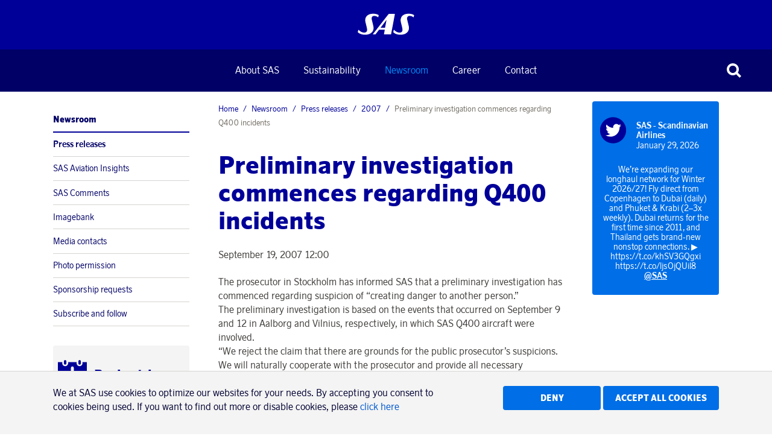

--- FILE ---
content_type: text/html; charset=utf-8
request_url: https://www.sasgroup.net/newsroom/press-releases/2007/preliminary-investigation-commences-regarding-q400-incidents/
body_size: 13155
content:
<!DOCTYPE html>
<html lang="en">
<head>
	

<title>Preliminary investigation commences regarding Q400 incidents - SAS</title>
<meta property="og:title" content="Preliminary investigation commences regarding Q400 incidents - SAS" />
<meta name="twitter:title" content="Preliminary investigation commences regarding Q400 incidents - SAS" />
<link rel="canonical" href="https://www.sasgroup.net/newsroom/press-releases/2007/preliminary-investigation-commences-regarding-q400-incidents/">
<meta charset="utf-8" />
<meta http-equiv="X-UA-Compatible" content="IE=edge" />
<meta name="viewport" content="width=device-width, initial-scale=1.0" />
<meta property="og:url" content="https://www.sasgroup.net/newsroom/press-releases/2007/preliminary-investigation-commences-regarding-q400-incidents/" />
<meta name="twitter:url" content="https://www.sasgroup.net/newsroom/press-releases/2007/preliminary-investigation-commences-regarding-q400-incidents/" />
<meta property="og:type" content="website"/>

<meta name="Description" content="" />
<meta property="og:description" content="" />
<meta name="twitter:description" content="" />
<meta name="twitter:card" content="summary">


<style id="_cssgrid">#_4322-1{grid-area:1/1/47/25;}#_4322-2{grid-area:13/1/20/25;}#_4322-4{grid-area:23/1/35/6;}#_4322-5{grid-area:9/1/13/25;}#_4322-6{grid-area:47/1/54/25;}#_4322-7{grid-area:54/1/61/25;}@media(max-width: 1024px){#_4322-1{grid-area:1/1/47/25;}#_4322-2{grid-area:13/1/20/25;}#_4322-4{grid-area:23/1/35/6;}#_4322-5{grid-area:9/1/13/25;}#_4322-6{grid-area:47/1/54/13;}#_4322-7{grid-area:47/13/54/25;}}@media(max-width: 768px) {._section-container[data-id^="4322-"] ._grid { display: block; }}
#_22716-1{grid-area:10/1/47/25;}#_22716-4{grid-area:1/1/10/25;}#_22716-5{grid-area:47/1/55/25;}#_22716-2-1{grid-area:1/1/14/25;}@media(max-width: 768px) {._section-container[data-id^="22716-"] ._grid { display: block; }}
#_23583-1{grid-area:40/1/48/25;}#_23583-2{grid-area:13/1/18/25;}#_23583-4{grid-area:23/1/35/6;}#_23583-5{grid-area:9/1/13/25;}#_23583-6{grid-area:1/1/11/25;}@media(max-width: 768px) {._section-container[data-id^="23583-"] ._grid { display: block; }}
#_4323-3{grid-area:1/1/16/7;}#_4323-4{grid-area:23/1/35/6;}#_4323-10{grid-area:1/1/8/25;}#_4323-11{grid-area:1/9/5/17;}#_4323-12{grid-area:16/1/26/8;}#_4323-13{grid-area:1/1/42/25;}#_4323-14{grid-area:1/1/32/25;}@media(max-width: 1024px){#_4323-3{grid-area:1/1/10/7;}#_4323-4{grid-area:23/1/35/6;}#_4323-10{grid-area:1/1/8/25;}#_4323-11{grid-area:1/17/6/25;}#_4323-13{grid-area:26/1/67/6;}#_4323-14{grid-area:43/1/79/25;}}@media(max-width: 768px){#_4323-3{grid-area:1/1/14/13;}#_4323-4{grid-area:23/1/35/6;}#_4323-10{grid-area:1/1/8/25;}#_4323-11{grid-area:1/15/7/25;}#_4323-13{grid-area:37/1/172/9;}#_4323-14{grid-area:322/1/340/25;}}@media(max-width: 667px){#_4323-3{grid-area:1/1/10/25;}#_4323-10{grid-area:1/1/16/25;}#_4323-11{grid-area:10/1/12/25;}#_4323-13{grid-area:23/1/149/25;}#_4323-14{grid-area:279/1/297/25;}}
</style>
<style id="_iegrid">#_4322-1{-ms-grid-row:1;-ms-grid-column:1;-ms-grid-row-span:46;-ms-grid-column-span:24;}#_4322-2{-ms-grid-row:13;-ms-grid-column:1;-ms-grid-row-span:7;-ms-grid-column-span:24;}#_4322-4{-ms-grid-row:23;-ms-grid-column:1;-ms-grid-row-span:12;-ms-grid-column-span:5;}#_4322-5{-ms-grid-row:9;-ms-grid-column:1;-ms-grid-row-span:4;-ms-grid-column-span:24;}#_4322-6{-ms-grid-row:47;-ms-grid-column:1;-ms-grid-row-span:7;-ms-grid-column-span:24;}#_4322-7{-ms-grid-row:54;-ms-grid-column:1;-ms-grid-row-span:7;-ms-grid-column-span:24;}@media(max-width: 1024px){#_4322-1{-ms-grid-row:1;-ms-grid-column:1;-ms-grid-row-span:46;-ms-grid-column-span:24;}#_4322-2{-ms-grid-row:13;-ms-grid-column:1;-ms-grid-row-span:7;-ms-grid-column-span:24;}#_4322-4{-ms-grid-row:23;-ms-grid-column:1;-ms-grid-row-span:12;-ms-grid-column-span:5;}#_4322-5{-ms-grid-row:9;-ms-grid-column:1;-ms-grid-row-span:4;-ms-grid-column-span:24;}#_4322-6{-ms-grid-row:47;-ms-grid-column:1;-ms-grid-row-span:7;-ms-grid-column-span:12;}#_4322-7{-ms-grid-row:47;-ms-grid-column:13;-ms-grid-row-span:7;-ms-grid-column-span:12;}}#_22716-1{-ms-grid-row:10;-ms-grid-column:1;-ms-grid-row-span:37;-ms-grid-column-span:24;}#_22716-4{-ms-grid-row:1;-ms-grid-column:1;-ms-grid-row-span:9;-ms-grid-column-span:24;}#_22716-5{-ms-grid-row:47;-ms-grid-column:1;-ms-grid-row-span:8;-ms-grid-column-span:24;}#_22716-2-1{-ms-grid-row:1;-ms-grid-column:1;-ms-grid-row-span:13;-ms-grid-column-span:24;}#_23583-1{-ms-grid-row:40;-ms-grid-column:1;-ms-grid-row-span:8;-ms-grid-column-span:24;}#_23583-2{-ms-grid-row:13;-ms-grid-column:1;-ms-grid-row-span:5;-ms-grid-column-span:24;}#_23583-4{-ms-grid-row:23;-ms-grid-column:1;-ms-grid-row-span:12;-ms-grid-column-span:5;}#_23583-5{-ms-grid-row:9;-ms-grid-column:1;-ms-grid-row-span:4;-ms-grid-column-span:24;}#_23583-6{-ms-grid-row:1;-ms-grid-column:1;-ms-grid-row-span:10;-ms-grid-column-span:24;}#_4323-3{-ms-grid-row:1;-ms-grid-column:1;-ms-grid-row-span:15;-ms-grid-column-span:6;}#_4323-4{-ms-grid-row:23;-ms-grid-column:1;-ms-grid-row-span:12;-ms-grid-column-span:5;}#_4323-10{-ms-grid-row:1;-ms-grid-column:1;-ms-grid-row-span:7;-ms-grid-column-span:24;}#_4323-11{-ms-grid-row:1;-ms-grid-column:9;-ms-grid-row-span:4;-ms-grid-column-span:8;}#_4323-12{-ms-grid-row:16;-ms-grid-column:1;-ms-grid-row-span:10;-ms-grid-column-span:7;}#_4323-13{-ms-grid-row:1;-ms-grid-column:1;-ms-grid-row-span:41;-ms-grid-column-span:24;}#_4323-14{-ms-grid-row:1;-ms-grid-column:1;-ms-grid-row-span:31;-ms-grid-column-span:24;}@media(max-width: 1024px){#_4323-3{-ms-grid-row:1;-ms-grid-column:1;-ms-grid-row-span:9;-ms-grid-column-span:6;}#_4323-4{-ms-grid-row:23;-ms-grid-column:1;-ms-grid-row-span:12;-ms-grid-column-span:5;}#_4323-10{-ms-grid-row:1;-ms-grid-column:1;-ms-grid-row-span:7;-ms-grid-column-span:24;}#_4323-11{-ms-grid-row:1;-ms-grid-column:17;-ms-grid-row-span:5;-ms-grid-column-span:8;}#_4323-13{-ms-grid-row:26;-ms-grid-column:1;-ms-grid-row-span:41;-ms-grid-column-span:5;}#_4323-14{-ms-grid-row:43;-ms-grid-column:1;-ms-grid-row-span:36;-ms-grid-column-span:24;}}@media(max-width: 768px){#_4323-3{-ms-grid-row:1;-ms-grid-column:1;-ms-grid-row-span:13;-ms-grid-column-span:12;}#_4323-4{-ms-grid-row:23;-ms-grid-column:1;-ms-grid-row-span:12;-ms-grid-column-span:5;}#_4323-10{-ms-grid-row:1;-ms-grid-column:1;-ms-grid-row-span:7;-ms-grid-column-span:24;}#_4323-11{-ms-grid-row:1;-ms-grid-column:15;-ms-grid-row-span:6;-ms-grid-column-span:10;}#_4323-13{-ms-grid-row:37;-ms-grid-column:1;-ms-grid-row-span:135;-ms-grid-column-span:8;}#_4323-14{-ms-grid-row:322;-ms-grid-column:1;-ms-grid-row-span:18;-ms-grid-column-span:24;}}@media(max-width: 667px){#_4323-3{-ms-grid-row:1;-ms-grid-column:1;-ms-grid-row-span:9;-ms-grid-column-span:24;}#_4323-10{-ms-grid-row:1;-ms-grid-column:1;-ms-grid-row-span:15;-ms-grid-column-span:24;}#_4323-11{-ms-grid-row:10;-ms-grid-column:1;-ms-grid-row-span:2;-ms-grid-column-span:24;}#_4323-13{-ms-grid-row:23;-ms-grid-column:1;-ms-grid-row-span:126;-ms-grid-column-span:24;}#_4323-14{-ms-grid-row:279;-ms-grid-column:1;-ms-grid-row-span:18;-ms-grid-column-span:24;}}</style>


<link rel="stylesheet" href="/main.css?1747310719993" type="text/css">



<link rel="apple-touch-icon" sizes="180x180" href="/favicons/apple-touch-icon.png">
<link rel="icon" type="image/png" sizes="32x32" href="/favicons/favicon-32x32.png">
<link rel="icon" type="image/png" sizes="16x16" href="/favicons/favicon-16x16.png">
<link rel="manifest" href="/favicons/site.webmanifest">
<link rel="shortcut icon" href="/favicons/favicon.ico">
<meta name="msapplication-TileColor" content="#da532c">
<meta name="msapplication-config" content="/favicons/browserconfig.xml">
<meta name="theme-color" content="#ffffff">

<link rel="alternate" hreflang="en" href="https://www.sasgroup.net/newsroom/press-releases/2007/preliminary-investigation-commences-regarding-q400-incidents/" />








</head>
<body class="no-js live page22716 sticky-all subnav-type-click subnav-width-full nav-thirdlevel-visible nav-swipe-right nav-toggle-left">
    <svg style="display: none;">
    <symbol id="svg-E-mail" viewBox="0 0 24 20"><g  stroke="none" stroke-width="1" fill="none" fill-rule="evenodd">
        <g  transform="translate(2.000000, 5.000000)" fill="currentColor">
            <path d="M0.367785714,1.78909091 C0.238857143,1.69090909 0,1.58590909 0,0.883636364 L0,0 L19,0 L19,0.763636364 C19,1.60090909 18.7611429,1.70045455 18.6362857,1.78909091 L9.77142857,8.09318182 C9.61018176,8.2116476 9.39117538,8.2116476 9.22992857,8.09318182 L0.367785714,1.78909091 Z M10.7132857,9.59045455 L19,4.09227273 L19,15 L0,15 L0.00135714286,4.09090909 L8.28264286,9.58636364 C8.62871429,9.81818182 9.06571429,9.93272727 9.50135714,9.93272727 C9.93428571,9.93272727 10.3672143,9.81954545 10.7132857,9.59181818 L10.7132857,9.59045455 Z"></path>
        </g>
    </g></symbol><symbol id="svg-table-collapse" viewBox="0 0 24 24"><path fill="currentColor" transform="matrix(1 0 0 -1 0 25.18)" d="M12.08 12.235L7.118 17.18 5 15.055 12.08 8l7.037 7.01L17 17.137z"></path></symbol><symbol id="svg-Circle" viewBox="0 0 20 20"><circle fill="currentColor" cx="10" cy="10" r="10"></circle></symbol><symbol id="svg-Square" viewBox="0 0 20 20"><path fill="currentColor" d="M2 2h16v16H2"></path></symbol><symbol id="svg-table-expand" viewBox="0 0 24 24"><path fill="currentColor" transform="rotate(90 12.59 12.059)"  d="M12.612 11.704L7.65 16.649l-2.12-2.126 7.081-7.054 7.037 7.01-2.118 2.126z"></path></symbol><symbol id="svg-bar-chart" viewBox="0 0 2048 1792"><path fill="currentColor" d="M640 896v512H384V896h256zm384-512v1024H768V384h256zm1024 1152v128H0V128h128v1408h1920zm-640-896v768h-256V640h256zm384-384v1152h-256V256h256z"></path></symbol><symbol id="svg-Print" viewBox="0 0 24 20"><g  stroke="none" stroke-width="1" fill="none" fill-rule="evenodd">
        <g transform="translate(1.000000, 0.000000)" fill="currentColor" fill-rule="nonzero">
            <path d="M5,18.3333333 L16.6666667,18.3333333 L16.6666667,15 L5,15 L5,18.3333333 Z M5,10 L16.6666667,10 L16.6666667,5 L14.5833333,5 C14.2361111,5 13.9409722,4.87847222 13.6979167,4.63541667 C13.4548611,4.39236111 13.3333333,4.09722222 13.3333333,3.75 L13.3333333,1.66666667 L5,1.66666667 L5,10 Z M20,10.8333333 C20,10.6076389 19.9175347,10.4123264 19.7526042,10.2473958 C19.5876736,10.0824653 19.3923611,10 19.1666667,10 C18.9409722,10 18.7456597,10.0824653 18.5807292,10.2473958 C18.4157986,10.4123264 18.3333333,10.6076389 18.3333333,10.8333333 C18.3333333,11.0590278 18.4157986,11.2543403 18.5807292,11.4192708 C18.7456597,11.5842014 18.9409722,11.6666667 19.1666667,11.6666667 C19.3923611,11.6666667 19.5876736,11.5842014 19.7526042,11.4192708 C19.9175347,11.2543403 20,11.0590278 20,10.8333333 Z M21.6666667,10.8333333 L21.6666667,16.25 C21.6666667,16.3628472 21.625434,16.4605035 21.5429688,16.5429688 C21.4605035,16.625434 21.3628472,16.6666667 21.25,16.6666667 L18.3333333,16.6666667 L18.3333333,18.75 C18.3333333,19.0972222 18.2118056,19.3923611 17.96875,19.6354167 C17.7256944,19.8784722 17.4305556,20 17.0833333,20 L4.58333333,20 C4.23611111,20 3.94097222,19.8784722 3.69791667,19.6354167 C3.45486111,19.3923611 3.33333333,19.0972222 3.33333333,18.75 L3.33333333,16.6666667 L0.416666667,16.6666667 C0.303819444,16.6666667 0.206163194,16.625434 0.123697917,16.5429688 C0.0412326389,16.4605035 0,16.3628472 0,16.25 L0,10.8333333 C0,10.1475694 0.245225694,9.55946181 0.735677083,9.06901042 C1.22612847,8.57855903 1.81423611,8.33333333 2.5,8.33333333 L3.33333333,8.33333333 L3.33333333,1.25 C3.33333333,0.902777778 3.45486111,0.607638889 3.69791667,0.364583333 C3.94097222,0.121527778 4.23611111,0 4.58333333,0 L13.3333333,0 C13.6805556,0 14.0625,0.0868055556 14.4791667,0.260416667 C14.8958333,0.434027778 15.2256944,0.642361111 15.46875,0.885416667 L17.4479167,2.86458333 C17.6909722,3.10763889 17.8993056,3.4375 18.0729167,3.85416667 C18.2465278,4.27083333 18.3333333,4.65277778 18.3333333,5 L18.3333333,8.33333333 L19.1666667,8.33333333 C19.8524306,8.33333333 20.4405382,8.57855903 20.9309896,9.06901042 C21.421441,9.55946181 21.6666667,10.1475694 21.6666667,10.8333333 Z"></path>
        </g>
    </g></symbol><symbol id="svg-Nav-show" viewBox="0 0 240 240"><g  stroke="none" stroke-width="1" fill="none" fill-rule="evenodd">
        <g  transform="translate(-20.000000, -40.000000)">
            <polygon  points="280 280 0 280 0 0 280 0"></polygon>
            <polygon  fill="currentColor" fill-rule="nonzero" points="260 130 170 130 170 40 110 40 110 130 20 130 20 190 110 190 110 280 170 280 170 190 260 190"></polygon>
        </g>
    </g></symbol><symbol id="svg-LinkedIn" viewBox="0 0 24 20"><g stroke="none" stroke-width="1" fill="none" fill-rule="evenodd">
        <g  transform="translate(2.000000, 0.000000)" fill="currentColor">
            <path d="M20,12.2613333 L20,20 L15.7130159,20 L15.7130159,12.78 C15.7130159,10.9666667 15.0933333,9.72933333 13.5415873,9.72933333 C12.3568254,9.72933333 11.6520635,10.5626667 11.3422222,11.3693333 C11.2292063,11.6586667 11.2,12.06 11.2,12.4626667 L11.2,20 L6.91174603,20 C6.91174603,20 6.97015873,7.77333333 6.91174603,6.50533333 L11.2,6.50533333 L11.2,8.41866667 L11.1720635,8.46133333 L11.2,8.46133333 L11.2,8.41866667 C11.7688889,7.49866667 12.7873016,6.188 15.064127,6.188 C17.8844444,6.188 20,8.11733333 20,12.2613333 Z M2.42539683,0 C0.96,0 0,1.00666667 0,2.33066667 C0,3.62666667 0.932063492,4.664 2.36952381,4.664 L2.39873016,4.664 C3.89333333,4.664 4.82412698,3.62666667 4.82412698,2.33066667 C4.79492063,1.00666667 3.89333333,0 2.42666667,0 L2.42539683,0 Z M0.253968254,20 L4.54095238,20 L4.54095238,6.50533333 L0.255238095,6.50533333 L0.255238095,20 L0.253968254,20 Z"></path>
        </g>
    </g></symbol><symbol id="svg-Close" viewBox="0 0 44 44"><g  stroke="none" stroke-width="1" fill="none" fill-rule="evenodd">
        <g  fill="currentColor" fill-rule="nonzero">
            <polygon points="44 8 36 0 22 14 8 0 0 8 14 22 0 36 8 44 22 30 36 44 44 36 30 22"></polygon>
        </g>
    </g></symbol><symbol id="svg-Logotype" viewBox="0 0 78 29"><g  stroke="none" stroke-width="1" fill="none" fill-rule="evenodd">
        <path d="M50.9,0.9 C47.8,0.9 43.7,0.9 43.1,0.9 C42.7,0.9 42.5,1.1 42.5,1.1 L21,27.9 C20.9,28.1 20.9,28.2 21.1,28.2 C21.6,28.2 23.6,28.2 24.3,28.2 C24.6,28.2 24.7,28.1 24.7,28 L29.3,22.1 C29.3,22.1 29.4,22 29.5,22 C29.6,22 37.2,22 37.2,22 C37.2,22 37.3,22 37.3,22.1 C37.3,22.2 36.2,27.9 36.2,27.9 C36.2,28 36.2,28.2 36.5,28.2 C37.5,28.2 44.7,28.2 45.8,28.2 C45.9,28.2 46,28.2 46,28 L51.2,1.2 C51.1,1.2 51.2,0.9 50.9,0.9 Z M37.7,19.3 L31.7,19.3 C31.7,19.3 31.7,19.3 31.6,19.3 C31.6,19.3 31.6,19.2 31.6,19.2 L39.6,8.9 C39.6,8.9 39.7,8.8 39.7,8.8 C39.8,8.8 39.7,8.9 39.7,8.9 L37.7,19.3 C37.8,19.2 37.8,19.2 37.7,19.3 C37.8,19.3 37.7,19.3 37.7,19.3 Z"  fill="currentColor" fill-rule="nonzero"></path>
        <path d="M0.2,24.8 C0.1,25.1 0.3,25.4 0.9,25.9 C2,26.8 5.2,28.7 10.3,28.7 C19.5,28.7 22.9,22.7 21.7,17.7 C21.4,16.3 19.7,9.4 19.4,8.4 C18.7,5.5 20.1,3.5 22.8,3.5 C25.1,3.5 26.6,4.4 27.9,5.2 C28.1,5.4 28.3,5.4 28.4,5.2 C28.4,5 28.9,2.9 28.9,2.9 C28.9,2.9 29,2.5 28.5,2.2 C27.7,1.8 25.5,0.6 21.1,0.6 C12.8,0.6 9.3,5.9 10.7,11.7 C11.2,13.5 13,20.4 13,21.8 C13,22.3 13.3,25.8 9,25.8 C5.1,25.8 2.3,23.1 1.4,22.2 C1.2,22 1,22.1 1,22.5 C0.9,22.4 0.2,24.8 0.2,24.8 Z"  fill="currentColor" fill-rule="nonzero"></path>
        <path d="M49.1,24.9 C49,25.2 49.2,25.5 49.8,26 C50.9,26.9 53.9,28.7 59,28.7 C68.2,28.7 71.6,22.7 70.4,17.7 C70.1,16.3 68.4,9.4 68.1,8.4 C67.4,5.5 68.8,3.5 71.5,3.5 C73.8,3.5 75.3,4.4 76.6,5.2 C76.8,5.4 77,5.4 77.1,5.2 C77.1,5 77.6,2.9 77.6,2.9 C77.6,2.9 77.7,2.5 77.2,2.2 C76.4,1.8 74.2,0.6 69.8,0.6 C61.5,0.6 58,5.9 59.4,11.7 C59.9,13.5 61.7,20.4 61.7,21.8 C61.7,22.3 62,25.8 57.7,25.8 C53.8,25.8 51.2,23.2 50.2,22.3 C50,22.1 49.7,22.2 49.6,22.5 C49.6,22.3 49.1,24.9 49.1,24.9 Z"  fill="currentColor" fill-rule="nonzero"></path>
    </g></symbol><symbol id="svg-Instagram-circle" viewBox="0 0 24 24"><g fill="none" fill-rule="evenodd"><path fill="currentColor" d="M11.998 2C17.514 2 22 6.487 22 11.999 22 17.514 17.514 22 11.998 22 6.487 22 2 17.514 2 11.999 2 6.486 6.486 2 11.998 2z"></path><path fill="#FFF" fill-rule="nonzero" d="M17.672 10.75v4.657a2.2 2.2 0 0 1-2.198 2.197H8.496a2.2 2.2 0 0 1-2.198-2.197V8.429a2.2 2.2 0 0 1 2.198-2.2h6.978a2.2 2.2 0 0 1 2.198 2.2v2.32zm-2.576 1.166a3.114 3.114 0 0 1-3.112 3.11 3.113 3.113 0 0 1-2.88-4.277H7.405v4.657c0 .603.487 1.088 1.09 1.088h6.977c.602 0 1.09-.485 1.09-1.088V10.75h-1.697c.145.36.23.755.23 1.167zm-3.112 2.002a2.004 2.004 0 0 0 2.003-2.002 2.004 2.004 0 0 0-2.003-2c-.666 0-1.258.328-1.622.833a1.995 1.995 0 0 0-.38 1.167c0 1.105.9 2.002 2.002 2.002zm4.373-4.451V7.539h-.252l-1.678.006.008 1.928 1.922-.006z"></path></g></symbol><symbol id="svg-Nav-hide" viewBox="0 0 240 240"><g  stroke="none" stroke-width="1" fill="none" fill-rule="evenodd">
        <g  transform="translate(-20.000000, -40.000000)">
            <polygon  points="280 280 0 280 0 0 280 0"></polygon>
            <rect  fill="currentColor" fill-rule="nonzero" x="20" y="130" width="240" height="60"></rect>
        </g>
    </g></symbol><symbol id="svg-Triangle-down" viewBox="0 0 20 20"><path fill="currentColor" d="M0 0h20L10 20 0 0"></path></symbol><symbol id="svg-Facebook" viewBox="0 0 24 20"><g  stroke="none" stroke-width="1" fill="none" fill-rule="evenodd">
        <g  transform="translate(7.000000, 0.000000)" fill="currentColor">
            <path d="M8.64872727,9.99888889 L9,6.55 L6.01418182,6.55 L6.01418182,4.83333333 C6.01418182,3.93666667 6.08181818,3.44888889 7.31563636,3.44888889 L8.98254545,3.44888889 L8.98254545,0 L6.32727273,0 C3.13418182,0 2.39890909,1.72 2.39890909,4.52666667 L2.40872727,6.55 L0,6.56111111 L0,9.99888889 L2.40872727,9.99888889 L2.40872727,20 L6.01418182,20 L6.01418182,9.99888889 L8.64872727,9.99888889 Z"></path>
        </g>
    </g></symbol><symbol id="svg-Search" viewBox="0 0 177 177"><g  stroke="none" stroke-width="1" fill="none" fill-rule="evenodd">
        <path d="M177,155.246667 L135.322567,113.813333 C143.510523,101.566667 147.715149,87.4866667 147.715149,73.3333333 C147.715149,54.56 140.486143,35.7866667 126.101896,21.4866667 C112.086476,7.62666667 93.571369,0 73.8022505,0 C54.0331319,0 35.5180246,7.62666667 21.5763701,21.4866667 C-7.19212336,50.0866667 -7.19212336,96.6533333 21.5763701,125.253333 C35.5180246,139.113333 54.1068973,146.74 73.8022505,146.74 C88.3340279,146.74 102.128152,142.56 114.004376,134.86 L114.299437,134.566667 L156.050636,176 L177,155.246667 Z M105.595124,104.94 C97.1121067,113.373333 85.8260054,117.993333 73.8022505,117.993333 C61.7784955,117.993333 50.4923942,113.373333 42.009377,104.94 C24.4532194,87.56 24.4532194,59.18 42.009377,41.8 C50.4923942,33.3666667 61.7784955,28.7466667 73.8022505,28.7466667 C85.8260054,28.7466667 97.1121067,33.3666667 105.595124,41.8 C123.151282,59.18 123.151282,87.4866667 105.595124,104.94 Z"  fill="currentColor" fill-rule="nonzero"></path>
    </g></symbol><symbol id="svg-play-button" viewBox="0 0 24 24"><g fill="none" fill-rule="evenodd"><path fill="currentColor" d="M11.996 2C17.52 2 22 6.473 22 11.996 22 17.52 17.52 22 11.996 22 6.479 22 2 17.52 2 11.996 2 6.479 6.48 2 11.996 2z"></path><path fill="#009" fill-rule="nonzero" d="M18.39 14.181c-.067.836-.701 1.899-1.58 2.052-2.832.218-6.19.189-9.125 0-.91-.118-1.513-1.222-1.58-2.052-.14-1.745-.14-2.74 0-4.485.067-.836.683-1.928 1.58-2.033 2.9-.244 6.274-.19 9.124 0 1.014.042 1.514 1.086 1.581 1.923.14 1.745.14 2.85 0 4.595zm-7.39.263l3.747-2.503L11 9.446v4.998z"></path></g></symbol><symbol id="svg-Twitter" viewBox="0 0 24 20"><g  stroke="none" stroke-width="1" fill="currentColor" fill-rule="evenodd">
        <g fill="currentColor">
            <path d="M21.5466667,4.98266591 C22.5116813,4.26040014 23.3421143,3.37400334 24,2.36399964 C23.1213333,2.76533292 22.1693333,3.03999954 21.1693333,3.16533286 C22.2086836,2.53027779 22.9808888,1.53811984 23.3413333,0.37466661 C22.3771195,0.956190637 21.3198527,1.36709933 20.216,1.58933309 C19.2903111,0.580473458 17.9851894,0.00428652355 16.616,0 C13.8933333,0 11.696,2.26533299 11.696,5.04266591 C11.696,5.44266584 11.7306667,5.83066579 11.8186667,6.19599906 C7.728,5.98266576 4.09066667,3.9799994 1.67466667,0.925333194 C1.23140305,1.69874141 0.999631115,2.57524389 1.00266667,3.46666614 C1.00266667,5.20666588 1.86933333,6.75999898 3.18666667,7.65999884 C2.4060078,7.63661436 1.64311265,7.42139188 0.965333333,7.03333227 L0.965333333,7.09599893 C0.965333333,9.53866523 2.66266667,11.5759983 4.90933333,12.0413315 C4.18491395,12.2406401 3.42423497,12.2698443 2.68666667,12.1266648 C3.32133333,14.1293312 5.128,15.593331 7.28666667,15.633331 C5.55567001,17.0324661 3.39774148,17.7966344 1.172,17.798664 C0.772,17.798664 0.378666667,17.7719973 0,17.7213307 C2.23459949,19.2089242 4.85953226,20.0017856 7.544,20 C16.604,20 21.5586667,12.3039981 21.5586667,5.63199915 L21.5466667,4.98266591 Z"></path>
        </g>
    </g></symbol><symbol id="svg-line-chart" viewBox="0 0 2048 1792"><path fill="currentColor" d="M2048 1536v128h-2048v-1536h128v1408h1920zm-128-1248v435q0 21-19.5 29.5t-35.5-7.5l-121-121-633 633q-10 10-23 10t-23-10l-233-233-416 416-192-192 585-585q10-10 23-10t23 10l233 233 464-464-121-121q-16-16-7.5-35.5t29.5-19.5h435q14 0 23 9t9 23z"/></symbol><symbol id="svg-Facebook-circle" viewBox="0 0 24 24"><g fill="none" fill-rule="evenodd"><path fill="currentColor" d="M11.996 2C17.52 2 22 6.473 22 11.996 22 17.52 17.52 22 11.996 22 6.479 22 2 17.52 2 11.996 2 6.479 6.48 2 11.996 2z"></path><path fill="#FFF" fill-rule="nonzero" d="M14.285 12l.215-2.07h-1.825V8.9c0-.539.041-.831.795-.831h1.02V6h-1.624c-1.951 0-2.4 1.032-2.4 2.716l.006 1.214L9 9.936V12h1.472v6h2.203v-6h1.61z"></path></g></symbol><symbol id="svg-Twitter-circle" viewBox="0 0 24 24"><g fill="none" fill-rule="evenodd"><path fill="currentColor" d="M11.996 2C17.52 2 22 6.473 22 11.996 22 17.52 17.52 22 11.996 22 6.479 22 2 17.52 2 11.996 2 6.479 6.48 2 11.996 2z"></path><path fill="#FFF" d="M16.963 9.59a5.065 5.065 0 0 0 1.226-1.276c-.439.195-.915.33-1.415.39a2.451 2.451 0 0 0 1.086-1.36 4.971 4.971 0 0 1-1.563.592 2.48 2.48 0 0 0-1.8-.775 2.46 2.46 0 0 0-2.459 2.459c0 .195.017.384.061.562a6.978 6.978 0 0 1-5.071-2.57 2.457 2.457 0 0 0 .756 3.284 2.424 2.424 0 0 1-1.111-.306v.031c0 1.19.848 2.185 1.972 2.411a2.496 2.496 0 0 1-1.111.042 2.467 2.467 0 0 0 2.3 1.71 4.947 4.947 0 0 1-3.644 1.018 6.92 6.92 0 0 0 3.772 1.111c4.53 0 7.007-3.753 7.007-7.006l-.006-.317z"></path></g></symbol><symbol id="svg-Youtube-circle" viewBox="0 0 24 24"><g fill="none" fill-rule="evenodd"><path fill="currentColor" d="M11.996 2C17.52 2 22 6.473 22 11.996 22 17.52 17.52 22 11.996 22 6.479 22 2 17.52 2 11.996 2 6.479 6.48 2 11.996 2z"></path><path fill="#FFF" fill-rule="nonzero" d="M18.39 14.181c-.067.836-.701 1.899-1.58 2.052-2.832.218-6.19.189-9.125 0-.91-.118-1.513-1.222-1.58-2.052-.14-1.745-.14-2.74 0-4.485.067-.836.683-1.928 1.58-2.033 2.9-.244 6.274-.19 9.124 0 1.014.042 1.514 1.086 1.581 1.923.14 1.745.14 2.85 0 4.595zm-7.39.263l3.747-2.503L11 9.446v4.998z"></path></g></symbol><symbol id="svg-Diamond" viewBox="0 0 20 20"><path fill="currentColor" d="M10 0l10 10-10 10L0 10"></path></symbol><symbol id="svg-Triangle" viewBox="0 0 20 20"><path fill="currentColor" d="M10 0l10 20H0"></path></symbol><symbol id="svg-Linkedin-circle" viewBox="0 0 24 24"><g fill="none" fill-rule="evenodd"><path d="M11.998 2C17.514 2 22 6.487 22 11.999 22 17.514 17.514 22 11.998 22 6.487 22 2 17.514 2 11.999 2 6.486 6.486 2 11.998 2z" fill="currentColor"></path><path d="M17.5 12.631V16.5h-2.25v-3.61c0-.907-.326-1.526-1.14-1.526-.622 0-.993.417-1.155.82-.06.145-.075.346-.075.548V16.5h-2.251s.03-6.114 0-6.747h2.25v.956l-.014.022h.015v-.022c.299-.46.833-1.115 2.028-1.115 1.482 0 2.592.964 2.592 3.037zM8.274 6.5C7.504 6.5 7 7.003 7 7.666c0 .647.49 1.166 1.244 1.166h.015c.785 0 1.273-.519 1.273-1.166C9.518 7.003 9.044 6.5 8.274 6.5zm-1.14 10h2.25V9.753h-2.25V16.5z" fill="#FFF" fill-rule="nonzero"></path></g></symbol><symbol id="svg-YouTube-play" viewBox="0 0 24 24"><g fill="none" fill-rule="evenodd"><path fill="currentColor" d="M11.996 2C17.52 2 22 6.473 22 11.996 22 17.52 17.52 22 11.996 22 6.479 22 2 17.52 2 11.996 2 6.479 6.48 2 11.996 2z"></path><path fill="#009" fill-rule="nonzero" d="M18.39 14.181c-.067.836-.701 1.899-1.58 2.052-2.832.218-6.19.189-9.125 0-.91-.118-1.513-1.222-1.58-2.052-.14-1.745-.14-2.74 0-4.485.067-.836.683-1.928 1.58-2.033 2.9-.244 6.274-.19 9.124 0 1.014.042 1.514 1.086 1.581 1.923.14 1.745.14 2.85 0 4.595zm-7.39.263l3.747-2.503L11 9.446v4.998z"></path></g></symbol>    
</svg>




<a class="_skiplink" id="_skiptocontent" href="#_main" accesskey="s"><span>Skip to main content</span></a><a class="_skiplink" id="_skiptonav" href="#_mainnav"><span>Skip to navigation</span></a><a class="_skiplink" id="_skiptosearch" href="#"><span>Skip to search</span></a>

<header>
    <div id="_mobile-header"><button role="button" id="_toggle-nav" aria-expanded="false" aria-controls="_mobile-menu">
        <span>
            <span class="show">Menu</span>
            <span class="hide">Close</span>
        </span>
    </button>
    <div class="_searchform desktop-lightbox mob-lightbox">
       <form action="/search/">
            <input aria-label="Search" class="_searchbox" placeholder="Search" name="q" value="" autocomplete="off" /><button aria-label="Submit search"><svg role="img" width="177" height="177" viewBox="0 0 177 177">
        <use xlink:href="#svg-Search"></use>
    </svg></button>
            <div class="_instantsearch" data-nohits="Sorry, no results were found."></div>
        </form>
        
        <button class="_toggleSearch" aria-hidden="true"><svg role="img" width="177" height="177" viewBox="0 0 177 177">
        <use xlink:href="#svg-Search"></use>
    </svg></button>
        
    </div>
<a class="_logotype" href="/"><svg role="img" aria-label="" width="78" height="29" viewBox="0 0 78 29">
                        <title>Logotype</title>
                        <use xlink:href="#svg-Logotype"></use>
                    </svg></a></div>
    <div id="_mobile-menu" class="_mobile-menu">
        
        <div id="_desktop-header"><div class="_cell-0-0"></div><div class="_cell-0-1"><a class="_logotype" href="/"><svg role="img" aria-label="" width="78" height="29" viewBox="0 0 78 29">
                        <title>Logotype</title>
                        <use xlink:href="#svg-Logotype"></use>
                    </svg></a></div><div class="_cell-0-2"></div><div class="_cell-1-0"></div><div class="_cell-1-1"><nav id="_mainnav" aria-label="Main navigation">
<ul id="_menu1" class="level1" data-togglelabel="undefined"><li><a  href="/about-sas/">About SAS</a><ul id="_menu3" class="level2" aria-hidden="true"><li class="_sectioninfo"><p><a href="/about-sas">About SAS</a></p></li><li><a  href="/about-sas/this-is-sas/">This is SAS</a><ul id="_menu4" class="level3"><li><a  href="/about-sas/this-is-sas/sas-community-support/">SAS Community support</a></li><li><a  href="/about-sas/this-is-sas/sas-code-of-conduct/">SAS Code of Conduct</a></li><li><a  href="/about-sas/this-is-sas/sas-whistleblowing-policy/">SAS Whistleblowing Policy</a></li></ul></li><li><a  href="/about-sas/commercial-hybrid-bonds/">Commercial hybrid bonds</a></li><li><a  href="/about-sas/business-model/">Business model</a></li><li><a  href="/about-sas/the-fleet/">Fleet</a><ul id="_menu17" class="level3"><li><a  href="/about-sas/the-fleet/a320neo-a321lr/">Airbus A320neo/A321LR</a></li><li><a  href="/about-sas/the-fleet/airbus-a319-a320/">Airbus A319/A320</a></li><li><a  href="/about-sas/the-fleet/airbus-a330-300-and-airbus-a340-300/">Airbus A330-300/A350-900</a></li><li><a  href="/about-sas/the-fleet/e195lr/">Embraer E195LR</a></li><li><a  href="/about-sas/the-fleet/crj900/">CRJ900</a></li><li><a  href="/about-sas/the-fleet/sas-medevac-boeing-737-700/">SAS Medevac Boeing 737-700</a></li><li><a  href="/about-sas/the-fleet/alliances-and-partners-skyteam/">Alliances and partners – SkyTeam</a></li></ul></li><li><a  href="/about-sas/board-and-management/">Board and management</a><ul id="_menu23" class="level3"><li><a  href="/about-sas/board-and-management/sas-board-of-directors/">SAS Board of Directors</a></li><li><a  href="/about-sas/board-and-management/sas-executive-leadership-team/">SAS Executive Leadership Team</a></li></ul></li><li><a  href="/about-sas/annual-reports/">Annual Reports</a></li><li><a  href="/about-sas/other-reports/">Other reports</a></li><li><a  href="/about-sas/sas-history/history-milestones/">SAS History</a><ul id="_menu4291" class="level3"><li><a  href="/about-sas/sas-history/history-milestones/">History milestones</a></li><li><a  href="/about-sas/sas-history/presidents-of-sas-beginning-in-1946/">Presidents of SAS, beginning in 1946</a></li><li><a  href="/about-sas/sas-history/the-sas-museum/">The SAS Museum</a></li></ul></li></ul></li><li><a  href="/sustainability/">Sustainability</a><ul id="_menu70" class="level2" aria-hidden="true"><li class="_sectioninfo"><p><a href="/sustainability">Sustainability</a></p></li><li><a  href="/sustainability/sas-view-on-sustainability/responsibility-for-sustainable-development/">SAS view on sustainability</a><ul id="_menu4292" class="level3"><li><a  href="/sustainability/sas-view-on-sustainability/responsibility-for-sustainable-development/">Responsibility for sustainable development</a></li><li><a  href="/sustainability/sas-view-on-sustainability/environmental-responsibility/">Environmental Responsibility</a></li><li><a  href="/sustainability/sas-view-on-sustainability/social-responsibility/">Social Responsibility</a></li><li><a  href="/sustainability/sas-view-on-sustainability/financial-responsibility/">Financial Responsibility</a></li></ul></li><li><a  href="/sustainability/sas-stakeholders/">SAS Stakeholders</a></li><li><a  href="/sustainability/sustainability-policies/sustainability-policy/">Sustainability policies</a><ul id="_menu4293" class="level3"><li><a  href="/sustainability/sustainability-policies/sustainability-policy/">Sustainability policy</a></li><li><a  href="/sustainability/sustainability-policies/environmental-policy/">Environmental policy</a></li><li><a  href="/sustainability/sustainability-policies/work-environment-policy/">Work environment policy</a></li><li><a  href="/sustainability/sustainability-policies/diversity-policy/">Diversity policy</a></li><li><a  href="/sustainability/sustainability-policies/sustainability-related-part-of-purchasing-policy/">Purchasing policy</a></li><li><a  href="/sustainability/sustainability-policies/quality-policy/">Quality policy</a></li></ul></li><li><a  href="/sustainability/sustainability-related-kpis/key-performance-indicators/">Sustainability related KPI's</a><ul id="_menu4294" class="level3"><li><a  href="/sustainability/sustainability-related-kpis/key-performance-indicators/">Key Performance Indicators</a></li></ul></li><li><a  href="/sustainability/sustainability-reports/">Sustainability reports</a></li><li><a  href="/sustainability/initiatives-and-activities/">Initiatives and activities</a><ul id="_menu77" class="level3"><li><a  href="/sustainability/initiatives-and-activities/humanitarian-support/">Humanitarian support</a></li><li><a  href="/sustainability/initiatives-and-activities/newer-aircraft-of-the-right-size-creates-less-emission/">Newer aircraft of the right size creates less emission</a></li><li><a  href="/sustainability/initiatives-and-activities/renewable-energy-in-the-wings/">Renewable energy in the wings</a></li><li><a  href="/sustainability/initiatives-and-activities/renewable-energy-in-the-wings-2/">Renewable energy in the wings</a></li><li><a  href="/sustainability/initiatives-and-activities/sas-takes-its-social-responsibility-seriously/">SAS takes its social responsibility seriously</a></li><li><a  href="/sustainability/initiatives-and-activities/work-environment-at-the-airport/">Work Environment at the airport</a></li><li><a  href="/sustainability/initiatives-and-activities/state-aid/">State aid</a></li></ul></li><li><a  href="/sustainability/sustainability-contacts/">Sustainability contacts</a></li><li><a  href="/sustainability/aapenhetsloven/">Åpenhetsloven / The Transparency Act</a></li></ul></li><li class="expanded"><a  href="/newsroom/">Newsroom</a><ul id="_menu119" class="level2" aria-hidden="true"><li class="_sectioninfo"><p><a href="/newsroom">Newsroom</a></p></li><li class="expanded"><a  href="/newsroom/press-releases/">Press releases</a></li><li><a  href="/newsroom/sas-aviation-insights/">SAS Aviation Insights</a></li><li><a  href="/newsroom/sas-comments/">SAS Comments</a></li><li><a  href="/newsroom/imagebank/">Imagebank</a></li><li><a  href="/newsroom/media-contacts/">Media contacts</a></li><li><a  href="/newsroom/photo-permission/">Photo permission</a></li><li><a  href="/newsroom/sponsorship-requests/">Sponsorship requests</a></li><li><a  href="/newsroom/subscribe-and-follow/">Subscribe and follow</a></li></ul></li><li><a  href="/career/">Career</a><ul id="_menu134" class="level2" aria-hidden="true"><li class="_sectioninfo"><p><a href="/career">Career</a></p></li><li><a  href="/career/working-at-sas/">Working at SAS</a><ul id="_menu63371" class="level3"><li><a  href="/career/working-at-sas/benefits-and-compensations/">Benefits and compensations</a></li><li><a  href="/career/working-at-sas/learning-and-development/">Learning and development</a></li><li><a  href="/career/working-at-sas/sas-awards/">SAS Awards</a></li><li><a  href="/career/working-at-sas/sustainability-and-innovation/">Sustainability and innovation</a></li></ul></li><li><a  href="/career/teams/">Teams</a><ul id="_menu63363" class="level3"><li><a  href="/career/teams/airport-staff/">Airport staff</a></li><li><a  href="/career/teams/cabin-crew/">Cabin crew</a></li><li><a  href="/career/teams/corporate-office/">Corporate office</a></li><li><a  href="/career/teams/engineering-maintenance/">Engineering & Maintenance</a><ul id="_menu63367" class="level4"><li><a  href="/career/teams/engineering-maintenance/flymekanikerlaerling-uddannelsen/">Flymekanikerlærling uddannelsen</a></li></ul></li><li><a  href="/career/teams/it-digital/">IT & Digital</a></li><li><a  href="/career/teams/pilot-jobs/">Pilot</a><ul id="_menu64049" class="level4"><li><a  href="/career/teams/pilot-jobs/first-officer/">First Officer</a></li><li><a  href="/career/teams/pilot-jobs/captain/">Captain</a></li><li><a  href="/career/teams/pilot-jobs/Pilot-Recruitment-Process/">Pilot Recruitment Process</a></li><li><a  href="/career/teams/pilot-jobs/pilot-faq/">Pilot FAQ</a></li><li><a  href="/career/teams/pilot-jobs/pilot-faq-2-2-2/">Career & Life as a SAS Pilot</a></li><li><a  href="/career/teams/pilot-jobs/Fleet-Operations/">Our Fleet & Operations</a></li></ul></li></ul></li></ul></li><li><a  href="/contact/">Contact</a><ul id="_menu152" class="level2" aria-hidden="true"><li class="_sectioninfo"><p><a href="/contact">Contact</a></p></li><li><a  href="/contact/customer-contact/">Customer contact</a></li><li><a  href="/newsroom/media-contacts/">Media contacts</a></li><li><a  href="/sustainability/sustainability-contacts/">Sustainability contacts</a></li><li><a  href="/contact/supplier-information/">Supplier information</a><ul id="_menu157" class="level3"><li><a  href="/contact/supplier-information/sas-supplier-code-of-conduct/">SAS Supplier Code of Conduct</a></li><li><a  href="/contact/supplier-information/sas-group-general-terms-and-conditions/">SAS Group General Terms and Conditions</a></li></ul></li><li><a  href="/contact/usage-of-cookies/">Usage of cookies</a></li><li><a  href="/contact/terms-and-conditions-for-use-of-sas-website/">Terms and conditions for use of SAS website</a></li></ul></li></ul></nav></div><div class="_cell-1-2">
    <div class="_searchform desktop-lightbox mob-lightbox">
       <form action="/search/">
            <input aria-label="Search" class="_searchbox" placeholder="Search" name="q" value="" autocomplete="off" /><button aria-label="Submit search"><svg role="img" width="177" height="177" viewBox="0 0 177 177">
        <use xlink:href="#svg-Search"></use>
    </svg></button>
            <div class="_instantsearch" data-nohits="Sorry, no results were found."></div>
        </form>
        
        <button class="_toggleSearch" aria-hidden="true"><svg role="img" width="177" height="177" viewBox="0 0 177 177">
        <use xlink:href="#svg-Search"></use>
    </svg></button>
        
    </div>
</div></div>
        
    </div>
</header>
    <div id="_middleregion"><div id="_leftregion">
		<div data-id="4322-1" class="_section-container">
			
			<div class="_section">
				<div class="_grid">
					
            <div id="_4322-1" class="_block">
                
        
        <div class="_block-content">
            
<nav id="subnav" class="_expandable" aria-label="Section navigation">
<h2><a href="/newsroom/">Newsroom</a></h2><ul><li class="expanded"><a href="/newsroom/press-releases/">Press releases</a></li><li><a href="/newsroom/sas-aviation-insights/">SAS Aviation Insights</a></li><li><a href="/newsroom/sas-comments/">SAS Comments</a></li><li><a href="/newsroom/imagebank/">Imagebank</a></li><li><a href="/newsroom/media-contacts/">Media contacts</a></li><li><a href="/newsroom/photo-permission/">Photo permission</a></li><li><a href="/newsroom/sponsorship-requests/">Sponsorship requests</a></li><li><a href="/newsroom/subscribe-and-follow/">Subscribe and follow</a></li></ul>
</nav><p></p>
        </div>
        
    
            </div>
        
            <div id="_4322-6" class="_block">
                
        
        <div class="_block-content">
            




        <a href="https://www.flysas.com/en/" class="card-container-link" >


        <div class="card card--icon  " style="background-image: url(/files/Icons/Bas-Book.svg)">
            
                <h3 class="card__heading">Book a trip</h3>
            
            
        </div>


        </a>


        </div>
        
    
            </div>
        
            <div id="_4322-7" class="_block">
                
        
        <div class="_block-content">
            




        <a href="/contact/customer-contact/" class="card-container-link" >


        <div class="card card--icon  " style="background-image: url(/files/Icons/Bas-Info.svg)">
            
                <h3 class="card__heading">Contact customer care</h3>
            
            
        </div>


        </a>


        </div>
        
    
            </div>
        
				</div>
			</div>
			
		</div>
	</div><main id="_main">
		<div data-id="22716-1" class="_section-container">
			
			<div class="_section">
				<div class="_grid">
					
            <div id="_22716-4" class="_block">
                
        
        <div class="_block-content">
            
<nav class="breadcrumb" aria-label="Breadcrumb">
    <ul><li><a href="/">Home</a></li><li><a href="/newsroom/">Newsroom</a></li><li><a href="/newsroom/press-releases/">Press releases</a></li><li><a href="/newsroom/press-releases/">2007</a></li><li><span>Preliminary investigation commences regarding Q400 incidents</span></li></ul>
</nav>

        </div>
        
    
            </div>
        
            <div id="_22716-1" class="_block">
                
        
        <div class="_block-content">
            
<style>._pagecontent-5 *:nth-child(1) {
        -ms-grid-row: 1;
        -ms-grid-column: 1;
        -ms-grid-row-span: 1;
        -ms-grid-column-span: 6;
        grid-area: 1/1/2/7;
    }._pagecontent-5 *:nth-child(2) {
        -ms-grid-row: 2;
        -ms-grid-column: 1;
        -ms-grid-row-span: 1;
        -ms-grid-column-span: 1;
        grid-area: 2/1/3/2;
    }._pagecontent-5 *:nth-child(3) {
        -ms-grid-row: 2;
        -ms-grid-column: 2;
        -ms-grid-row-span: 1;
        -ms-grid-column-span: 5;
        grid-area: 2/2/3/7;
    }._pagecontent-5 *:nth-child(4) {
        -ms-grid-row: 3;
        -ms-grid-column: 1;
        -ms-grid-row-span: 1;
        -ms-grid-column-span: 6;
        grid-area: 3/1/4/7;
    }._pagecontent-5 *:nth-child(5) {
        -ms-grid-row: 4;
        -ms-grid-column: 1;
        -ms-grid-row-span: 1;
        -ms-grid-column-span: 6;
        grid-area: 4/1/5/7;
    }._pagecontent-5 *:nth-child(6) {
        -ms-grid-row: 5;
        -ms-grid-column: 1;
        -ms-grid-row-span: 1;
        -ms-grid-column-span: 6;
        grid-area: 5/1/6/7;
    }._pagecontent-5 *:nth-child(7) {
        -ms-grid-row: 6;
        -ms-grid-column: 1;
        -ms-grid-row-span: 1;
        -ms-grid-column-span: 6;
        grid-area: 6/1/7/7;
    }._pagecontent-5 *:nth-child(8) {
        -ms-grid-row: 7;
        -ms-grid-column: 1;
        -ms-grid-row-span: 1;
        -ms-grid-column-span: 6;
        grid-area: 7/1/8/7;
    }._pagecontent-5 { 
    grid-template-columns: auto auto 1fr 1fr 1fr 1fr; 
    -ms-grid-columns: auto auto 1fr 1fr 1fr 1fr; 
}</style>

<div class="_pagecontent _pagecontent-5">

<h1 class="__name">Preliminary investigation commences regarding Q400 incidents</h1><div class="__created">September 19, 2007 12:00</div><div class="__isRegulatory"></div><div class="_Picture"></div><div class="__bodytext">
                    <p>			    		    The prosecutor in Stockholm has informed SAS that a preliminary investigation has commenced regarding suspicion of “creating danger to another person.”<br />
The preliminary investigation is based on the events that occurred on September 9 and 12 in Aalborg and Vilnius, respectively, in which SAS Q400 aircraft were involved.<br />
“We reject the claim that there are grounds for the public prosecutor’s suspicions. We will naturally cooperate with the prosecutor and provide all necessary information,” said Hans Ollongren, Senior Vice President, Corporate Communications and Public Affairs, at SAS.<br />
For further information, please contact:<br />
Hans Ollongren, Senior Vice President, Corporate Communications and Public Affairs, SAS Group, +46 8 797 1950</p>
<p>SAS Group Corporate Communications</p>
                </div><div class="__files"></div><div class="_Webcast"></div><div class="_Images"></div>
</div>
<h2 class="h3">Latest news</h2>
<div class="_pagelist-61 latest-news _pagelist">
    
    <a class="item" href="/newsroom/press-releases/2026/sas-launches-new-longhaul-routes-to-dubai-and-thailand-for-winter-202627/">
        <div class="__name">SAS launches new long‑haul routes to Dubai and Thailand for Winter 2026/27</div>
        <div class="__created">January 29, 2026 / 11:00 CET / </div>
        <div class="__language"> English</div>
        <div class="__intro">SAS is expanding its intercontinental offering for Winter 2026/27 with three new longhaul routes from Co...</div>
    </a>
    
    <a class="item" href="/newsroom/press-releases/2026/sas-earns-sustainability-award--hosts-skyteams-global-aviation-challenge-in-copenhagen/">
        <div class="__name">SAS earns sustainability award - hosts SkyTeam’s global Aviation Challenge in Copenhagen</div>
        <div class="__created">January 22, 2026 / 09:40 CET / </div>
        <div class="__language"> English</div>
        <div class="__intro">Scandinavian Airlines has been recognized in the category “Most Impactful Solution – Ground Operations” ...</div>
    </a>
    
    <a class="item" href="/newsroom/press-releases/2026/sas-named-european-airline-of-the-year-2026/">
        <div class="__name">SAS named “European Airline of the Year 2026”</div>
        <div class="__created">January 9, 2026 / 15:50 CET / </div>
        <div class="__language"> English</div>
        <div class="__intro">SAS has been named “European Airline of the Year 2026” at the Grand Travel Awards. The award is regarded...</div>
    </a>
    
</div>
        </div>
        
    
            </div>
        
            <div id="_22716-5" class="_block">
                
        
        <div class="_block-content">
            

<div id="socialbuttons">
    <div class="share-links-title">Share</div>
    <div class="share-links"><a class="Twitter" href="https://x.com/intent/tweet?text=Preliminary%20investigation%20commences%20regarding%20Q400%20incidents%20-%20SAS&url=https%3A%2F%2Fwww.sasgroup.net%2Fnewsroom%2Fpress-releases%2F2007%2Fpreliminary-investigation-commences-regarding-q400-incidents%2F" target="_blank" rel="noopener noreferrer"><svg width="20" height="20" role="img" aria-label="[title]" class="Twitter"><title>Twitter</title><use xlink:href="#svg-Twitter"></use></svg><span>Twitter</span></a><a class="Facebook" href="https://www.facebook.com/sharer/sharer.php?u=https%3A%2F%2Fwww.sasgroup.net%2Fnewsroom%2Fpress-releases%2F2007%2Fpreliminary-investigation-commences-regarding-q400-incidents%2F" target="_blank" rel="noopener noreferrer"><svg width="20" height="20" role="img" aria-label="[title]" class="Facebook"><title>Facebook</title><use xlink:href="#svg-Facebook"></use></svg><span>Facebook</span></a><a class="LinkedIn" href="https://www.linkedin.com/shareArticle?mini=true&amp;url=https%3A%2F%2Fwww.sasgroup.net%2Fnewsroom%2Fpress-releases%2F2007%2Fpreliminary-investigation-commences-regarding-q400-incidents%2F&amp;title=Preliminary%20investigation%20commences%20regarding%20Q400%20incidents%20-%20SAS" target="_blank" rel="noopener noreferrer"><svg width="20" height="20" role="img" aria-label="[title]" class="LinkedIn"><title>LinkedIn</title><use xlink:href="#svg-LinkedIn"></use></svg><span>LinkedIn</span></a><a class="E-mail" href="/cdn-cgi/l/email-protection#[base64]"><svg width="20" height="20" role="img" aria-label="[title]" class="E-mail"><title>E-mail</title><use xlink:href="#svg-E-mail"></use></svg><span>E-mail</span></a><a class="Print" href="javascript:print()"><svg width="20" height="20" role="img" aria-label="[title]" class="Print"><title>Print</title><use xlink:href="#svg-Print"></use></svg><span>Print</span></a></div>
</div>

        </div>
        
    
            </div>
        
				</div>
			</div>
			
		</div>
	</main><aside id="_rightregion">
		<div data-id="23583-1" class="_section-container">
			
			<div class="_section">
				<div class="_grid">
					
            <div id="_23583-6" class="_block">
                
        
        <div class="_block-content">
            <div class="tweet-sidebar">
    <div class="tweet-meta">
        <svg role="img" aria-label="[title]" viewBox="0 0 24 24">
        <title></title>
        <use xlink:href="#svg-Twitter-circle"></use>
        </svg>
        
        <div class="title">
            <span class="tweet-title">SAS - Scandinavian Airlines</span>
            <span class="tweet-date"></span>
        </div>
    </div>
    <div class="social-tweet"></div>
</div>
        </div>
        
    
            </div>
        
				</div>
			</div>
			
		</div>
	</aside></div><footer>
		<div data-id="4323-4" class="_section-container">
			
			<div class="_section">
				<div class="_grid">
					
            <div id="_4323-14" class="_block">
                
        
        <div class="_block-content">
            
<div class="tabs">
    <div class="tabs__button-container" role="tablist" aria-label="Social media tabs">
        <button
            class="tabs__button"
            role="tab"
            aria-selected="true"
            aria-controls="panel-1"
            id="socialtab-1"
            tabindex="0">
            <svg role="img" aria-label="[title]" viewBox="0 0 24 24">
                <title></title>
                <use xlink:href="#svg-Instagram-circle"></use>
            </svg>
            <span class="tabs__button__text">Instagram</span>
        </button>
        <button
            class="tabs__button"
            role="tab"
            aria-selected="false"
            aria-controls="panel-2"
            id="socialtab-2"
            tabindex="-1">
            <svg role="img" aria-label="[title]" viewBox="0 0 24 24">
                <title></title>
                <use xlink:href="#svg-Twitter-circle"></use>
            </svg>
            <span class="tabs__button__text">Twitter</span>
        </button>
        <button
            class="tabs__button"
            role="tab"
            aria-selected="false"
            aria-controls="panel-3"
            id="socialtab-3"
            tabindex="-1">
            <svg role="img" aria-label="[title]" viewBox="0 0 24 24">
                <title></title>
                <use xlink:href="#svg-Youtube-circle"></use>
            </svg>
            <span class="tabs__button__text">Youtube</span>

        </button>
    </div>
    <div class="tabs__panel" id="panel-1" role="tabpanel" tabindex="0" aria-labelledby="socialtab-1">
       <div class="socical-repo socical-repo-insta"></div>
    </div>
    <div class="tabs__panel" id="panel-2" role="tabpanel" tabindex="0" aria-labelledby="socialtab-2" hidden>
        <div class="socical-repo socical-repo-twitter"></div>
    </div>
    <div class="tabs__panel" id="panel-3" role="tabpanel" tabindex="0" aria-labelledby="socialtab-3" hidden>
        <div class="socical-repo socical-repo-youtube video-lightbox"></div>
    </div>
</div>



        </div>
        
    
            </div>
        
				</div>
			</div>
			
		</div>
	
		<div data-id="4323-1" class="_section-container Footer">
			
			<div class="_section">
				<div class="_grid">
					
            <div id="_4323-13" class="_block">
                
        
        <div class="_block-content">
            <ul class="sitemap">
    
    <li>
        <a href="/about-sas/">About SAS</a>
        <ul>
            
            <li><a href="/about-sas/this-is-sas/">This is SAS</a></li>
            
            <li><a href="/about-sas/commercial-hybrid-bonds/">Commercial hybrid bonds</a></li>
            
            <li><a href="/about-sas/business-model/">Business model</a></li>
            
            <li><a href="/about-sas/the-fleet/">Fleet</a></li>
            
            <li><a href="/about-sas/board-and-management/">Board and management</a></li>
            
            <li><a href="/about-sas/annual-reports/">Annual Reports</a></li>
            
            <li><a href="/about-sas/other-reports/">Other reports</a></li>
            
            <li><a href="/about-sas/sas-history/history-milestones/">SAS History</a></li>
            
        </ul>
    </li>
    
    <li>
        <a href="/sustainability/">Sustainability</a>
        <ul>
            
            <li><a href="/sustainability/sas-view-on-sustainability/responsibility-for-sustainable-development/">SAS view on sustainability</a></li>
            
            <li><a href="/sustainability/sas-stakeholders/">SAS Stakeholders</a></li>
            
            <li><a href="/sustainability/sustainability-policies/sustainability-policy/">Sustainability policies</a></li>
            
            <li><a href="/sustainability/sustainability-related-kpis/key-performance-indicators/">Sustainability related KPI's</a></li>
            
            <li><a href="/sustainability/sustainability-reports/">Sustainability reports</a></li>
            
            <li><a href="/sustainability/initiatives-and-activities/">Initiatives and activities</a></li>
            
            <li><a href="/sustainability/sustainability-contacts/">Sustainability contacts</a></li>
            
            <li><a href="/sustainability/aapenhetsloven/">Åpenhetsloven / The Transparency Act</a></li>
            
        </ul>
    </li>
    
    <li>
        <a href="/newsroom/">Newsroom</a>
        <ul>
            
            <li><a href="/newsroom/press-releases/">Press releases</a></li>
            
            <li><a href="/newsroom/sas-aviation-insights/">SAS Aviation Insights</a></li>
            
            <li><a href="/newsroom/sas-comments/">SAS Comments</a></li>
            
            <li><a href="/newsroom/imagebank/">Imagebank</a></li>
            
            <li><a href="/newsroom/media-contacts/">Media contacts</a></li>
            
            <li><a href="/newsroom/photo-permission/">Photo permission</a></li>
            
            <li><a href="/newsroom/sponsorship-requests/">Sponsorship requests</a></li>
            
            <li><a href="/newsroom/subscribe-and-follow/">Subscribe and follow</a></li>
            
        </ul>
    </li>
    
    <li>
        <a href="/career/">Career</a>
        <ul>
            
            <li><a href="/career/working-at-sas/">Working at SAS</a></li>
            
            <li><a href="/career/teams/">Teams</a></li>
            
        </ul>
    </li>
    
    <li>
        <a href="/contact/">Contact</a>
        <ul>
            
            <li><a href="/contact/customer-contact/">Customer contact</a></li>
            
            <li><a href="/newsroom/media-contacts/">Media contacts</a></li>
            
            <li><a href="/sustainability/sustainability-contacts/">Sustainability contacts</a></li>
            
            <li><a href="/contact/supplier-information/">Supplier information</a></li>
            
            <li><a href="/contact/usage-of-cookies/">Usage of cookies</a></li>
            
            <li><a href="/contact/terms-and-conditions-for-use-of-sas-website/">Terms and conditions for use of SAS website</a></li>
            
        </ul>
    </li>
    
</ul>


        </div>
        
    
            </div>
        
				</div>
			</div>
			
		</div>
	
		<div data-id="4323-2" class="_section-container background-grey">
			
			<div class="_section">
				<div class="_grid">
					
            <div id="_4323-10" class="_block">
                
        
        <div class="_block-content">
            

<ul class="social-footer-links">
    <li>
        <a href="https://www.facebook.com/SAS" class="link" target="_blank" rel="noreferrer nofollow">
        <svg role="img" aria-label="[title]" viewBox="0 0 24 24">
            <title></title>
            <use xlink:href="#svg-Facebook-circle"></use>
        </svg>
        <span>Like us</span>
        </a>

    </li>

    <li>
        <a href="https://twitter.com/SAS" class="link" target="_blank" rel="noreferrer nofollow">
        <svg role="img" aria-label="[title]" viewBox="0 0 24 24">
            <title></title>
            <use xlink:href="#svg-Twitter-circle"></use>
        </svg>
        <span>#flysas</span>
        </a>
    </li>
    <li>
        <a href="https://instagram.com/flysas" class="link" target="_blank" rel="noreferrer nofollow">
        <svg role="img" aria-label="[title]" viewBox="0 0 24 24">
            <title></title>
            <use xlink:href="#svg-Instagram-circle"></use>
        </svg>
        <span>Follow @SAS</span>
        </a>

    </li>

    <li>
        <a href="https://www.linkedin.com/company/1492/" class="link" target="_blank" rel="noreferrer nofollow">
        <svg role="img" aria-label="[title]" viewBox="0 0 24 24">
            <title></title>
            <use xlink:href="#svg-Linkedin-circle"></use>
        </svg>
        <span>Follow us</span>
        </a>

    </li>

        <li>
            <a href="https://www.youtube.com/flysas" class="link" target="_blank" rel="noreferrer nofollow">
            <svg role="img" aria-label="[title]" viewBox="0 0 24 24">
                <title></title>
                <use xlink:href="#svg-Youtube-circle"></use>
            </svg>
              <span>Subscribe to SAS</span>
            </a>

    </li>
</ul>

        </div>
        
    
            </div>
        
				</div>
			</div>
			
		</div>
	
		<div data-id="4323-3" class="_section-container Footer_info">
			
			<div class="_section">
				<div class="_grid">
					
            <div id="_4323-3" class="_block">
                
        
        <div class="_block-content">
            <h6 class="cred">SAS 2020</h6><p>SAS AB, registration number 556606-8499, SE-195 87<br>Stockholm, Sweden</p>
        </div>
        
    
            </div>
        
            <div id="_4323-11" class="_block">
                
        
        <div class="_block-content">
            <ul id="menu-footer-menu" class="menu"><li id="menu-item-6184" class="menu-item menu-item-type-custom menu-item-object-custom menu-item-6184"><a href="https://www.flysas.com/en/">Book a trip with SAS</a></li><li id="menu-item-6182" class="menu-item menu-item-type-custom menu-item-object-custom menu-item-6182"><a href="https://www.sasgroup.net/en/contact/">Contacts</a> | <a href="https://www.sascargo.com/" target="_blank" rel="noopener noreferrer">SAS Cargo</a></li><li id="menu-item-6183" class="menu-item menu-item-type-custom menu-item-object-custom menu-item-6183"><a href="https://www.sasgroup.net/en/usage-of-cookies/">Usage of cookies</a></li><li id="menu-item-11551" class="menu-item menu-item-type-post_type menu-item-object-post menu-item-11551"><a href="https://www.sasgroup.net/en/terms-and-conditions-for-use-of-sas-website/">Terms and conditions</a></li></ul>
        </div>
        
    
            </div>
        
				</div>
			</div>
			
		</div>
	</footer>
    
<div id="_cookiebanner-opt-in-out" class="hidden _cookiebanner-opt-in-out" data-nosnippet="true">
    <div class="_cookiebanner-opt-in-out--inner">
        <p>We at SAS use cookies to optimize our websites for your needs. By accepting you consent to cookies being used. If you want to find out more or disable cookies, please <a href="/contact/usage-of-cookies/">click here</a></p>
        <div class="_cookie-buttons">
            <button class="_cookie-buttons-required"><span>Deny</span></button> <button><span>Accept all cookies</span></button> 
        </div>

        

    </div>
    
</div>

    


<script data-cfasync="false" src="/cdn-cgi/scripts/5c5dd728/cloudflare-static/email-decode.min.js"></script><script>window.waasconfig = {"lang":"en","pageId":22716,"template":2,"gaoptout":true,"consentFunctions":[],"initFunctions":[],"cleanupFunctions":[],"gaextra":"UA-56213648-1","optout":true,"plausible":"sasgroup.net","thousandDelimiter":",","decimalSign":".","youtubedisclaimer":"This content is hosted by a third party (www.youtube.com). By showing the external content you accept the <a href=\"https://www.youtube.com/t/terms\" target=\"_blank\" rel=\"noopener noreferrer\">terms and conditions</a> of www.youtube.com and their cookies.","youtubeaccept":"Show external content","vimeodisclaimer":"","vimeoaccept":"","mapsdisclaimer":"","mapsaccept":""};</script><script src="/main.js?1747300337965"></script>




    <script defer src="/api/analytics"></script>

</body>
</html>